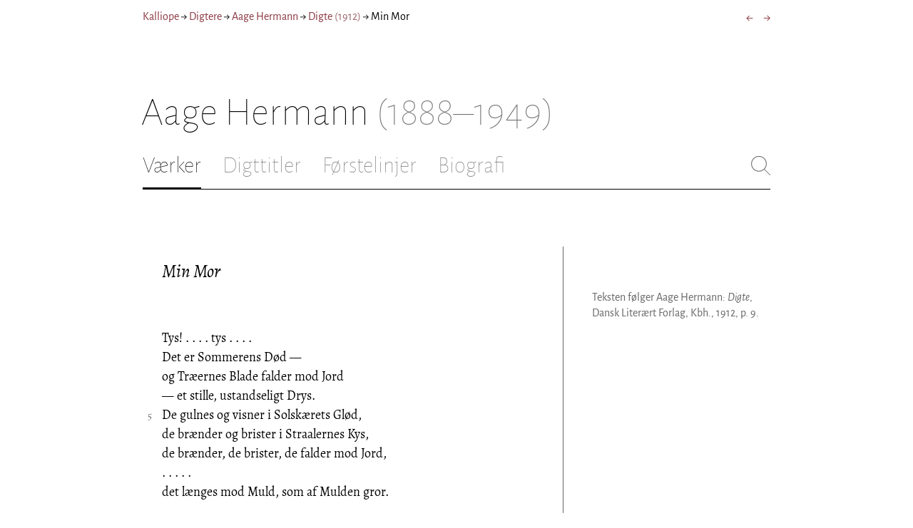

--- FILE ---
content_type: text/html; charset=utf-8
request_url: https://kalliope.org/da/text/hermann2019082903
body_size: 7524
content:
<!DOCTYPE html><html lang="da"><head><meta charSet="UTF-8" class="next-head"/><title class="next-head">Aage Hermann: »Min Mor« fra Digte (1912)</title><meta name="description" content="Kalliope er en database indeholdende ældre dansk lyrik samt biografiske oplysninger om danske digtere. Målet er intet mindre end at samle hele den ældre danske lyrik, men indtil videre indeholder Kalliope et forhåbentligt repræsentativt, og stadigt voksende, udvalg af den danske digtning." class="next-head"/><meta name="viewport" content="width=device-width, initial-scale=1" class="next-head"/><link rel="icon" sizes="180x180" href="/apple-touch-icon-180x180.png" class="next-head"/><link rel="apple-touch-icon" href="/apple-touch-icon.png" class="next-head"/><link rel="apple-touch-icon" sizes="180x180" href="/apple-touch-icon-180x180.png" class="next-head"/><link rel="apple-touch-icon" sizes="152x152" href="/apple-touch-icon-152x152.png" class="next-head"/><link rel="apple-touch-icon" sizes="120x120" href="/apple-touch-icon-120x120.png" class="next-head"/><link rel="apple-touch-icon" sizes="76x76" href="/apple-touch-icon-76x76.png" class="next-head"/><link rel="apple-touch-icon" sizes="60x60" href="/apple-touch-icon-60x60.png" class="next-head"/><link rel="mask-icon" href="/static/favicon-mask.svg" color="black" class="next-head"/><link rel="icon" href="/favicon.ico" class="next-head"/><link rel="manifest" href="/manifest.json" class="next-head"/><link rel="canonical" href="https://kalliope.org/da/text/hermann2019082903" class="next-head"/><link rel="alternate" hrefLang="da" href="https://kalliope.org/da/text/hermann2019082903" class="next-head"/><link rel="alternate" hrefLang="en" href="https://kalliope.org/en/text/hermann2019082903" class="next-head"/><meta name="theme-color" content="rgb(139, 56, 65)" class="next-head"/><meta property="og:title" content="Aage Hermann" class="next-head"/><meta property="og:description" content="Kalliope er en database indeholdende ældre dansk lyrik samt biografiske oplysninger om danske digtere. Målet er intet mindre end at samle hele den ældre danske lyrik, men indtil videre indeholder Kalliope et forhåbentligt repræsentativt, og stadigt voksende, udvalg af den danske digtning." class="next-head"/><meta name="twitter:site" content="@kalliope_org" class="next-head"/><meta name="twitter:card" content="summary" class="next-head"/><meta name="twitter:image" content="https://kalliope.org/static/touch-icon.png" class="next-head"/><meta property="og:image" content="https://kalliope.org/static/touch-icon.png" class="next-head"/><meta property="og:image:width" content="600" class="next-head"/><meta property="og:site_name" content="Kalliope" class="next-head"/><meta property="og:type" content="website" class="next-head"/><meta property="og:url" content="https://kalliope.org/da/text/hermann2019082903" class="next-head"/><link rel="preload" href="/_next/static/mxEy7meYALKj_HuhxfpBD/pages/text.js" as="script"/><link rel="preload" href="/_next/static/mxEy7meYALKj_HuhxfpBD/pages/_app.js" as="script"/><link rel="preload" href="/_next/static/mxEy7meYALKj_HuhxfpBD/pages/_error.js" as="script"/><link rel="preload" href="/_next/static/runtime/webpack-651784792ab42d5aff44.js" as="script"/><link rel="preload" href="/_next/static/chunks/commons.1832025910341bc8d273.js" as="script"/><link rel="preload" href="/_next/static/runtime/main-c8478016ba2d2b222a21.js" as="script"/><style id="__jsx-1734796643">.workname.jsx-1734796643 .title.cursive{font-style:italic;}
.workname .lighter{color:#767676 !important;}
a .workname .lighter{color:#9C686C !important;}</style><style id="__jsx-2854609158">nav.jsx-2854609158{display:-webkit-box;display:-webkit-flex;display:-ms-flexbox;display:flex;-webkit-flex-wrap:wrap;-ms-flex-wrap:wrap;flex-wrap:wrap;}
nav.jsx-2854609158>div{-webkit-flex-shrink:1;-ms-flex-negative:1;flex-shrink:1;padding:4px 0px;}
.nav-container.jsx-2854609158{margin-top:10px;margin-bottom:80px;width:100%;display:-webkit-box;display:-webkit-flex;display:-ms-flexbox;display:flex;-webkit-box-pack:justify;-webkit-justify-content:space-between;-ms-flex-pack:justify;justify-content:space-between;font-size:16px;font-weight:400;}
@media (max-width:480px){.right-side.jsx-2854609158{display:none;}}
@media print{.nav-container.jsx-2854609158{display:none;}}</style><style id="__jsx-383098445">.heading.jsx-383098445{margin-bottom:30px;}
.heading.jsx-383098445 h1{margin:0;width:100%;padding-top:10px;line-height:56px;font-size:56px;font-weight:100;margin-left:-2px;-webkit-transition:font-size 0.2s;transition:font-size 0.2s;}
.heading.jsx-383098445 h1 .lighter{color:#757575;}
@media (max-width:480px){.heading.jsx-383098445 h1{padding-top:10px;line-height:40px;font-size:40px;}}
@media print{.heading.jsx-383098445 h1{font-size:24px;border-bottom:1px solid #888;}.heading.jsx-383098445{margin-bottom:40px;}}</style><style id="__jsx-3629733352">.tabs-container.jsx-3629733352{display:-webkit-box;display:-webkit-flex;display:-ms-flexbox;display:flex;-webkit-box-pack:justify;-webkit-justify-content:space-between;-ms-flex-pack:justify;justify-content:space-between;border-bottom:1px solid black;margin-bottom:80px;margin-top:30px;-webkit-box-flex:1;-webkit-flex-grow:1;-ms-flex-positive:1;flex-grow:1;}
.svg-container{-webkit-flex-basis:28px;-ms-flex-preferred-size:28px;flex-basis:28px;-webkit-flex-shrink:1;-ms-flex-negative:1;flex-shrink:1;-webkit-align-self:flex-start;-ms-flex-item-align:start;align-self:flex-start;-webkit-transition:flex-basis 0.2s;transition:flex-basis 0.2s;}
.leftside{width:100%;overflow:scroll;margin-right:10px;-webkit-scrollbar-width:none;-moz-scrollbar-width:none;-ms-scrollbar-width:none;scrollbar-width:none;}
.leftside::-webkit-scrollbar{display:none;}
.search-field{font-size:32px;line-height:32px;width:100%;border:0;padding:0;margin:0;outline:0;font-weight:100;font-family:inherit;-webkit-transition:font-size 0.2s,line-height:0.2s;transition:font-size 0.2s,line-height:0.2s;caret-color:black;}
.searchfield-container{width:100%;padding-bottom:10px;}
.tabs>.tab{display:inline-block;margin-right:30px;border-bottom:2px solid transparent;padding-bottom:15px;-webkit-transition:margin-right 0.2s;transition:margin-right 0.2s;white-space:nowrap;}
.tabs>.tab h2{margin:0;padding:0;line-height:32px;font-size:32px;font-weight:100;-webkit-transition:font-size 0.2s,line-height:0.2s;transition:font-size 0.2s,line-height:0.2s;}
.tabs>.tab.selected{border-bottom:2px solid black;}
.tabs .tab.selected a{color:black;}
.tabs>.tab a{color:#707070;}
@media (max-width:480px){.tabs>.tab{margin-right:10px;}.tabs>.tab h2{font-size:26px !important;line-height:26px;}.svg-container{-webkit-flex-basis:26px;-ms-flex-preferred-size:26px;flex-basis:26px;}.search-field{font-size:26px;line-height:26px;}.searchfield-container{padding-bottom:9px;}form{margin:0;padding:0;}}
@media print{.tabs-container.jsx-3629733352{display:none;}}</style><style id="__jsx-4249389010">div.bladrer.jsx-4249389010{display:none;}
@media (max-width:480px){div.bladrer.jsx-4249389010{display:block;position:absolute;left: -20px; width:40px;bottom:0;top:0;}}</style><style id="__jsx-1776105513">div.bladrer.jsx-1776105513{display:none;}
@media (max-width:480px){div.bladrer.jsx-1776105513{display:block;position:absolute;right: -20px; width:40px;bottom:0;top:0;}}</style><style id="__jsx-280603985">.text-heading.jsx-280603985 h2{line-height:1.6;font-size:1.4em;font-weight:normal;font-style:italic;margin:0;padding:0;}
.text-heading.jsx-280603985 h4{font-size:1.05em;line-height:1.6;font-weight:normal;margin:0;padding:0;}
.text-heading.jsx-280603985{margin-bottom:60px;}
.text-heading.poem.jsx-280603985{margin-left:1.5em;}</style><style id="__jsx-531762627">.line-with-num::before{content:attr(data-num);color:#767676;margin-right:1em;width:1.5em;font-size:0.8em;text-align:right;display:inline-block;margin-left:-2.5em;vertical-align:top;margin-top:0.25em;}
.poem-line.with-margin-text::before{content:attr(data-num);color:black;margin-right:1em;width:1.5em;font-size:1em;text-align:right;display:inline-block;margin-left:-2.5em;vertical-align:top;margin-top:0;}
.line-with-num{margin-left:1.5em;}
.prose-paragraph{-webkit-hyphens:auto;-moz-hyphens:auto;-ms-hyphens:auto;hyphens:auto;}
.block.small{font-size:1rem;line-height:1.45rem;}
.block.small .line-with-num::before{margin-top:0;font-size:0.8rem;}
.block{display:inline-block;}
.highlighted-line{background-color:rgb(253,246,227);margin-left:1em;padding-left:0.5em;margin-right:-0.5em;padding-right:0.5em;margin-top:-0.08em;padding-top:0.08em;margin-bottom:-0.08em;padding-bottom:0.08em;border-left:1px solid rgb(238,232,213);border-right:1px solid rgb(238,232,213);}
.first-highlighted-line{border-top:1px solid rgb(238,232,213);}
.poem-hr{line-height:4px !important;padding-bottom:3px;margin-left:0 !important;}
.last-highlighted-line{border-bottom:1px solid rgb(238,232,213);}
.inner-poem-line{display:inline-block;width:calc(100%-7em);margin-left:7em;text-indent:-7em;}
.inner-prose-line{display:inline-block;width:calc(100%);}
.right-aligned-text{text-align:right;width:100%;text-indent:0;margin-left:0;}
.centered-text{text-align:center;width:100%;text-indent:0;margin-left:0;}
.right-aligned-prose-text{text-align:right;}
.centered-prose-text{text-align:center;}
.half-height-blank{line-height:0.8;}
.text-two-columns div:first-child{border-right:1px solid black;padding-right:10px;}
.text-two-columns div:last-child{padding-left:10px;}
.blockquote{margin-left:null;margin-right:null;font-size:null;}</style><style id="__jsx-2315772527">.text-content{font-family:'Alegreya',serif;line-height:1.5;font-size:1em;display:inline-block;}
.text-content sc{font-family:'Alegreya SC';}
@media print{.jsx-2315772527{font-size:8pt;line-height:1.5;}}</style><style id="__jsx-4141020501">div.sidebar-note.jsx-4141020501{margin-bottom:10px;-webkit-hyphens:auto;-moz-hyphens:auto;-ms-hyphens:auto;hyphens:auto;}
div.sidebar-note.print-only.jsx-4141020501{display:none;}
@media print{div.sidebar-note.print-only.jsx-4141020501{display:block;}div.sidebar-note.jsx-4141020501{margin-bottom:10px;}div.sidebar-note.sidebar-note-credits.jsx-4141020501{display:none;}}</style><style id="__jsx-3206819046">div.footnotes.jsx-3206819046{margin-top:0;-webkit-hyphens:auto;-moz-hyphens:auto;-ms-hyphens:auto;hyphens:auto;}
.footnote{display:-webkit-box;display:-webkit-flex;display:-ms-flexbox;display:flex;-webkit-align-items:flex-start;-webkit-box-align:flex-start;-ms-flex-align:flex-start;align-items:flex-start;width:100%;margin-left:-5px;}
.footnote .footnote-num{-webkit-flex-basis:20px;-ms-flex-preferred-size:20px;flex-basis:20px;-webkit-box-flex:0;-webkit-flex-grow:0;-ms-flex-positive:0;flex-grow:0;-webkit-flex-shrink:0;-ms-flex-negative:0;flex-shrink:0;text-align:right;padding-right:7px;}
.footnote .footnote-num a{color:#666;}
.footnote .footnote-text{-webkit-box-flex:1;-webkit-flex-grow:1;-ms-flex-positive:1;flex-grow:1;}</style><style id="__jsx-2277408485">figcaption.jsx-2277408485{margin-top:8px;font-size:16px;line-height:1.4;}</style><style id="__jsx-2540361096">div.sidebar-picture.jsx-2540361096{margin-bottom:30px;}
figure.jsx-2540361096{margin:0;}
.oval-mask.jsx-2540361096{border-radius:50%;}
img.jsx-2540361096{border:0;}
img.with-drop-shadow.jsx-2540361096{box-shadow:4px 4px 12px #888;}
img.clickable.jsx-2540361096{cursor:pointer;}
@media print{figure.jsx-2540361096{display:none;}}</style><style id="__jsx-1495697834">div.sidebar-pictures.jsx-1495697834{display:-webkit-box;display:-webkit-flex;display:-ms-flexbox;display:flex;-webkit-flex-direction:column;-ms-flex-direction:column;flex-direction:column;}
@media print{div.sidebar-pictures.jsx-1495697834{display:none;}}
@media (max-width:760px){div.sidebar-pictures.jsx-1495697834{-webkit-flex-direction:row;-ms-flex-direction:row;flex-direction:row;-webkit-flex-wrap:wrap;-ms-flex-wrap:wrap;flex-wrap:wrap;-webkit-box-pack:justify;-webkit-justify-content:space-between;-ms-flex-pack:justify;justify-content:space-between;-webkit-align-items:start;-webkit-box-align:start;-ms-flex-align:start;align-items:start;}div.sidebar-pictures.jsx-1495697834>*{-webkit-flex-basis:47%;-ms-flex-preferred-size:47%;flex-basis:47%;-webkit-box-flex:0;-webkit-flex-grow:0;-ms-flex-positive:0;flex-grow:0;}}</style><style id="__jsx-3196728455">div.sidebar-spl.jsx-3196728455{width:100%;display:-webkit-box;display:-webkit-flex;display:-ms-flexbox;display:flex;}
div.sidebar-spl.jsx-3196728455>div:first-child{-webkit-box-flex:1;-webkit-flex-grow:1;-ms-flex-positive:1;flex-grow:1;padding:0 40px 0 0;}
div.sidebar-spl.jsx-3196728455>aside:last-child{-webkit-flex-shrink:0;-ms-flex-negative:0;flex-shrink:0;width:250px;padding:0 0 0 40px;line-height:1.5;border-left:1px solid #666;color:#666;font-size:16px;line-height:1.4;}
div.sidebar-spl.empty.jsx-3196728455>div:first-child{padding-right:0;}
div.sidebar-spl.empty.jsx-3196728455>aside:last-child{border-left:none;}
@media (max-width:767px){div.sidebar-spl.jsx-3196728455>aside:last-child{width:200px;}}
@media (max-width:767px),print{div.sidebar-spl.jsx-3196728455{-webkit-flex-direction:column;-ms-flex-direction:column;flex-direction:column;}div.sidebar-spl.jsx-3196728455>div:first-child{padding:0;}div.sidebar-spl.jsx-3196728455>aside:last-child{margin-top:30px;border-top:1px solid #666;border-left:0;width:100%;padding:20px 0 0 0;}div.sidebar-spl.reverse-split.jsx-3196728455>div:first-child{padding-top:40px;-webkit-order:2;-ms-flex-order:2;order:2;}div.sidebar-spl.reverse-split.jsx-3196728455>aside:last-child{-webkit-order:1;-ms-flex-order:1;order:1;border-top:none;border-bottom:1px solid #666;border-left:0;width:100%;padding:0 0 10px 0;}}</style><style id="__jsx-1045506694">@font-face{font-family:'Alegreya';font-style:italic;font-weight:400;font-display:fallback;src:local('Alegreya Italic'),local('Alegreya-Italic'), url(https://fonts.gstatic.com/s/alegreya/v13/4UaHrEBBsBhlBjvfkSLkx60.ttf) format('truetype');}
@font-face{font-family:'Alegreya';font-style:italic;font-weight:700;font-display:fallback;src:local('Alegreya Bold Italic'),local('Alegreya-BoldItalic'), url(https://fonts.gstatic.com/s/alegreya/v13/4UaErEBBsBhlBjvfkSLk_xHMwps.ttf) format('truetype');}
@font-face{font-family:'Alegreya';font-style:normal;font-weight:400;font-display:fallback;src:local('Alegreya Regular'),local('Alegreya-Regular'), url(https://fonts.gstatic.com/s/alegreya/v13/4UaBrEBBsBhlBjvfkRLm.ttf) format('truetype');}
@font-face{font-family:'Alegreya';font-style:normal;font-weight:700;font-display:fallback;src:local('Alegreya Bold'),local('Alegreya-Bold'), url(https://fonts.gstatic.com/s/alegreya/v13/4UaGrEBBsBhlBjvfkSpa4o3J.ttf) format('truetype');}
@font-face{font-family:'Alegreya SC';font-style:normal;font-weight:400;font-display:fallback;src:local('Alegreya SC Regular'),local('AlegreyaSC-Regular'), url(https://fonts.gstatic.com/s/alegreyasc/v11/taiOGmRtCJ62-O0HhNEa-a6o.ttf) format('truetype');}
@font-face{font-family:'Alegreya Sans';font-style:italic;font-weight:400;font-display:fallback;src:local('Alegreya Sans Italic'),local('AlegreyaSans-Italic'), url(https://fonts.gstatic.com/s/alegreyasans/v10/5aUt9_-1phKLFgshYDvh6Vwt7V9tuA.ttf) format('truetype');}
@font-face{font-family:'Alegreya Sans';font-style:italic;font-weight:700;font-display:fallback;src:local('Alegreya Sans Bold Italic'), local('AlegreyaSans-BoldItalic'), url(https://fonts.gstatic.com/s/alegreyasans/v10/5aUo9_-1phKLFgshYDvh6Vwt7V9VBEh2jg.ttf) format('truetype');}
@font-face{font-family:'Alegreya Sans';font-style:normal;font-weight:300;font-display:fallback;src:local('Alegreya Sans Light'),local('AlegreyaSans-Light'), url(https://fonts.gstatic.com/s/alegreyasans/v10/5aUu9_-1phKLFgshYDvh6Vwt5fFPmE0.ttf) format('truetype');}
@font-face{font-family:'Alegreya Sans';font-style:normal;font-weight:400;font-display:fallback;src:local('Alegreya Sans Regular'),local('AlegreyaSans-Regular'), url(https://fonts.gstatic.com/s/alegreyasans/v10/5aUz9_-1phKLFgshYDvh6Vwt3V0.ttf) format('truetype');}
@font-face{font-family:'Alegreya Sans';font-style:normal;font-weight:700;font-display:fallback;src:local('Alegreya Sans Bold'),local('AlegreyaSans-Bold'), url(https://fonts.gstatic.com/s/alegreyasans/v10/5aUu9_-1phKLFgshYDvh6Vwt5eFImE0.ttf) format('truetype');}
@font-face{font-family:'Alegreya Sans';font-style:normal;font-weight:100;font-display:fallback;src:local('Alegreya Sans Thin'),local('AlegreyaSans-Thin'), url(https://fonts.gstatic.com/s/alegreyasans/v10/5aUt9_-1phKLFgshYDvh6Vwt5TltuA.ttf) format('truetype');}
body{margin:0;font-family:'Alegreya Sans',sans-serif;box-sizing:border-box;font-size:18px;height:150px;-webkit-tap-highlight-color:hsla(353, 20%, 85%, 1);}
.small-caps{font-family:'Alegreya SC';}
a{color:hsla(353, 43%, 38%, 1);-webkit-text-decoration:none;text-decoration:none;}
a .lighter{color:#9C686C;}
@media print{a{color:black;}body{font-size:9pt;}}</style><style id="__jsx-2777487723">div.jsx-2777487723{max-width:880px;margin:0px auto;padding:0 20px;}</style><style>body { margin: 0 } /* custom! */</style></head><body><div id="__next"><div><div class="jsx-2777487723"><div class="jsx-2854609158 nav-container"><nav class="jsx-2854609158"><div><a href="/da/">Kalliope</a></div><div> → </div><div><a href="/da/poets/dk/name">Digtere</a></div><div> → </div><div><a href="/da/works/hermann"><span class="poetname"><span class="name">Aage Hermann</span></span></a></div><div> → </div><div><a href="/da/work/hermann/1912"><span class="jsx-1734796643 workname"><span class="title"><span>Digte</span> </span><span class="lighter"><span>(<!-- -->1912<!-- -->)</span> </span></span></a></div><div> → </div><div>Min Mor</div></nav><div class="jsx-2854609158 right-side"><div style="display:flex;padding:4px 0"><div style="margin-left:16px;font-size:18px"><a title="Til min Far" href="/da/text/hermann2019082902">←</a></div><div style="margin-left:16px;font-size:18px"><a title="Mamas Stue" href="/da/text/hermann2019082904">→</a></div></div></div></div><div class="jsx-383098445 heading"><h1 class="jsx-383098445"><span class="poetname"><span class="name">Aage Hermann</span><span class="lighter" style="white-space:nowrap"> <!-- -->(1888–1949)</span></span></h1></div><div class="jsx-3629733352 tabs-container"><div class="leftside"><nav class="tabs" style="display:flex"><div class="tab selected"><a href="/da/works/hermann"><h2>Værker</h2></a></div><div class="tab"><a href="/da/texts/hermann/titles"><h2>Digttitler</h2></a></div><div class="tab"><a href="/da/texts/hermann/first"><h2>Førstelinjer</h2></a></div><div class="tab"><a href="/da/bio/hermann"><h2>Biografi</h2></a></div></nav><div class="searchfield-container" style="display:none"><div style="display:flex"><div style="flex-grow:1"><form><label for="search-field-id" style="display:none">Søg</label><input id="search-field-id" title="Søg i Kalliope" class="search-field" placeholder="Søg i Kalliope"/></form></div><div class="svg-container" style="cursor:pointer"><svg viewBox="0 -5 48 53" width="100%" height="100%"><line style="fill:none;stroke:black;stroke-linecap:round;stroke-linejoin:round;stroke-width:1px" x1="38" y1="38" x2="4" y2="4" vector-effect="non-scaling-stroke"></line><line style="fill:none;stroke:black;stroke-linecap:round;stroke-linejoin:round;stroke-width:1px" x1="38" y1="4" x2="4" y2="38" vector-effect="non-scaling-stroke"></line></svg></div></div></div></div><div style="align-self:flex-start" class="jsx-3629733352 svg-container"><span style="cursor:pointer" class="jsx-3629733352"><svg viewBox="0 -5 48 53" width="100%" height="100%"><ellipse style="fill:none;stroke:#707070;stroke-linecap:round;stroke-linejoin:round;stroke-width:1px" cx="19.55" cy="19.5" rx="18.55" ry="18.5" vector-effect="non-scaling-stroke"></ellipse><line style="fill:none;stroke:#707070;stroke-linecap:round;stroke-linejoin:round;stroke-width:1px" x1="47" x2="32.96" y1="47" y2="33" stroke-width="0.5" vector-effect="non-scaling-stroke"></line></svg></span></div></div><div class="jsx-3196728455 sidebar-spl"><div><article style="position:relative" class="jsx-2315772527"><div title="Gå til Til min Far" class="jsx-4249389010 bladrer"></div><div title="Gå til Mamas Stue" class="jsx-1776105513 bladrer"></div><div style="margin-left:1.5em" class="jsx-2315772527 text-content"><div class="jsx-280603985 text-heading"><div><div style="margin-bottom:15px"></div><div style="margin-bottom:15px"><h2 class="jsx-280603985"><span class="textname">Min Mor</span></h2></div><div></div></div></div></div><div class="jsx-2315772527"><div class="text-content"><div><div lang="da" class="jsx-531762627 block  "><div class=" line-with-num poem-line"><div class=" inner-poem-line">Tys! . . . . tys . . . .</div></div><div class=" line-with-num poem-line"><div class=" inner-poem-line">Det er Sommerens Død —</div></div><div class=" line-with-num poem-line"><div class=" inner-poem-line">og Træernes Blade falder mod Jord</div></div><div class=" line-with-num poem-line"><div class=" inner-poem-line">— et stille, ustandseligt Drys.</div></div><div class=" line-with-num poem-line" data-num="5"><div class=" inner-poem-line">De gulnes og visner i Solskærets Glød,</div></div><div class=" line-with-num poem-line"><div class=" inner-poem-line">de brænder og brister i Straalernes Kys,</div></div><div class=" line-with-num poem-line"><div class=" inner-poem-line">de brænder, de brister, de falder mod Jord,</div></div><div class=" line-with-num poem-line"><div class=" inner-poem-line">. . . . .</div></div><div class=" line-with-num poem-line"><div class=" inner-poem-line">det længes mod Muld, som af Mulden gror.</div></div><div class=" line-with-num poem-line"><div class=" inner-poem-line"><br/></div></div><div class=" line-with-num poem-line" data-num="10"><div class=" inner-poem-line">Tys, t y s . . . . . .</div></div><div class=" line-with-num poem-line"><div class=" inner-poem-line">Det er Sommerens Død —</div></div><div class=" line-with-num poem-line"><div class=" inner-poem-line">nu aander den ud i den sene Dag</div></div><div class=" line-with-num poem-line"><div class=" inner-poem-line">sit sidste, livstrætte Aandedrag.</div></div><div class=" line-with-num poem-line"><div class=" inner-poem-line">. . . . .</div></div><div class=" line-with-num poem-line" data-num="15"><div class=" inner-poem-line">Og du lille Mor, du var Lykkens Barn —</div></div><div class=" line-with-num poem-line"><div class=" inner-poem-line">Du leved en Sommer, var selv en Vaar,</div></div><div class=" line-with-num poem-line"><div class=" inner-poem-line">du døde før det blev Efteraar.</div></div><div class=" line-with-num poem-line"><div class=" inner-poem-line"><br/></div></div><div class=" line-with-num poem-line"><div class=" inner-poem-line">Jeg binder en Krans af det gule Løv,</div></div><div class=" line-with-num poem-line"><div class=" inner-poem-line">og fletter en Rose deri;</div></div><div class=" line-with-num poem-line" data-num="20"><div class=" inner-poem-line">jeg lægger den ned paa din Kistes Laag</div></div><div class=" line-with-num poem-line"><div class=" inner-poem-line">og skriver dig ind i min Mindebog.</div></div><div class=" line-with-num poem-line"><div class=" inner-poem-line"><br/></div></div><div class=" line-with-num poem-line"><div class=" inner-poem-line">Farvel lille Mor. Saa er du forbi.</div></div><div class=" line-with-num poem-line"><div class=" inner-poem-line">Ære dit Minde. Fred med dit Støv.</div></div><div class=" line-with-num poem-line"><div class=" inner-poem-line"><br/></div></div></div></div></div></div></article></div><aside><div><div style="margin-bottom:30px"><div class="jsx-4141020501 print-only sidebar-note"><div lang="da" class="jsx-531762627 block  "><div class=" prose-paragraph"><div class=" inner-prose-line">Teksten følger Aage Hermann: <i>Digte</i>, Dansk Literært Forlag, Kbh., 1912, p. 9.</div></div></div></div></div><div class="jsx-3206819046 footnotes footnotes-print-only"></div><div style="margin-top:30px"><div class="jsx-1495697834 sidebar-pictures"><div class="jsx-2540361096 sidebar-picture"><figure class="jsx-2540361096"><picture class="jsx-2540361096  with-drop-shadow clickable"><source type="" srcSet="https://kalliope.org/static/facsimiles/hermann/11530806216C_color/t/012-w100.jpg 100w, https://kalliope.org/static/facsimiles/hermann/11530806216C_color/t/012-w150.jpg 150w, https://kalliope.org/static/facsimiles/hermann/11530806216C_color/t/012-w200.jpg 200w, https://kalliope.org/static/facsimiles/hermann/11530806216C_color/t/012-w250.jpg 250w, https://kalliope.org/static/facsimiles/hermann/11530806216C_color/t/012-w300.jpg 300w, https://kalliope.org/static/facsimiles/hermann/11530806216C_color/t/012-w400.jpg 400w, https://kalliope.org/static/facsimiles/hermann/11530806216C_color/t/012-w500.jpg 500w, https://kalliope.org/static/facsimiles/hermann/11530806216C_color/t/012-w600.jpg 600w, https://kalliope.org/static/facsimiles/hermann/11530806216C_color/t/012-w800.jpg 800w" sizes="(max-width: 700px) 250px, 48vw"/><img src="https://kalliope.org/static/facsimiles/hermann/11530806216C_color/t/012-w800.jpg" width="100%" alt="" class="jsx-2540361096  with-drop-shadow clickable"/></picture><figcaption class="jsx-2277408485"><div><div><div class="jsx-2277408485"><div style="display:inline">Teksten følger Aage Hermann: <i>Digte</i>, Dansk Literært Forlag, Kbh., 1912, p. 9.</div></div></div></div></figcaption></figure></div></div></div></div></aside></div><div style="padding-bottom:70px"></div></div></div></div><script>__NEXT_DATA__ = {"props":{"pageProps":{"lang":"da","poet":{"id":"hermann","country":"dk","lang":"da","type":"poet","square_portrait":null,"name":{"firstname":"Aage","lastname":"Hermann","fullname":null,"pseudonym":"Erik Haagensen","christened":null,"realname":null,"sortname":null},"period":{"born":{"date":"1888-04-05","place":"København","inon":"in"},"dead":{"date":"1949-08-29","place":null,"inon":"in"}},"has_portraits":false,"has_square_portrait":false,"has_works":true,"has_poems":true,"has_prose":false,"has_texts":true,"has_artwork":false,"has_biography":true,"has_mentions":false},"work":{"id":"1912","title":"Digte","subtitles":null,"toctitle":{"title":"Digte"},"linktitle":"Digte","breadcrumbtitle":"Digte","year":"1912","status":"complete","type":"poetry","has_content":true,"published":"1912","sources":{"default":{"source":"Aage Hermann: \u003ci\u003eDigte\u003c/i\u003e, Dansk Literært Forlag, Kbh., 1912","facsimile":"11530806216C_color","facsimilePageCount":76,"facsimilePagesOffset":4}}},"prev":{"id":"hermann2019082902","title":"Til min Far"},"next":{"id":"hermann2019082904","title":"Mamas Stue"},"text":{"id":"hermann2019082903","title":"Min Mor","linktitle":"Min Mor","subtitles":null,"suptitles":null,"text_type":"text","has_footnotes":0,"notes":[],"source":{"source":"Aage Hermann: \u003ci\u003eDigte\u003c/i\u003e, Dansk Literært Forlag, Kbh., 1912","pages":"9","facsimilePageCount":76,"facsimile":"11530806216C_color","facsimilePages":[13,13]},"keywords":[],"refs":[],"variants":[],"pictures":[],"content_lang":"da","blocks":[{"type":"poetry","lines":[["Tys! . . . . tys . . . .",{"num":1}],["Det er Sommerens Død —",{"num":2}],["og Træernes Blade falder mod Jord",{"num":3}],["— et stille, ustandseligt Drys.",{"num":4}],["De gulnes og visner i Solskærets Glød,",{"num":5,"displayNum":5}],["de brænder og brister i Straalernes Kys,",{"num":6}],["de brænder, de brister, de falder mod Jord,",{"num":7}],[". . . . .",{"num":8}],["det længes mod Muld, som af Mulden gror.",{"num":9}],[""],["Tys, t y s . . . . . .",{"num":10,"displayNum":10}],["Det er Sommerens Død —",{"num":11}],["nu aander den ud i den sene Dag",{"num":12}],["sit sidste, livstrætte Aandedrag.",{"num":13}],[". . . . .",{"num":14}],["Og du lille Mor, du var Lykkens Barn —",{"num":15,"displayNum":15}],["Du leved en Sommer, var selv en Vaar,",{"num":16}],["du døde før det blev Efteraar.",{"num":17}],[""],["Jeg binder en Krans af det gule Løv,",{"num":18}],["og fletter en Rose deri;",{"num":19}],["jeg lægger den ned paa din Kistes Laag",{"num":20,"displayNum":20}],["og skriver dig ind i min Mindebog.",{"num":21}],[""],["Farvel lille Mor. Saa er du forbi.",{"num":22}],["Ære dit Minde. Fred med dit Støv.",{"num":23}],[""]],"options":{"fontSize":null,"marginLeft":null,"marginRight":null}}],"toc":null},"section_titles":[]}},"page":"/text","query":{"lang":"da","textId":"hermann2019082903"},"buildId":"mxEy7meYALKj_HuhxfpBD"};__NEXT_LOADED_PAGES__=[];__NEXT_REGISTER_PAGE=function(r,f){__NEXT_LOADED_PAGES__.push([r, f])}</script><script async="" id="__NEXT_PAGE__/text" src="/_next/static/mxEy7meYALKj_HuhxfpBD/pages/text.js"></script><script async="" id="__NEXT_PAGE__/_app" src="/_next/static/mxEy7meYALKj_HuhxfpBD/pages/_app.js"></script><script async="" id="__NEXT_PAGE__/_error" src="/_next/static/mxEy7meYALKj_HuhxfpBD/pages/_error.js"></script><script src="/_next/static/runtime/webpack-651784792ab42d5aff44.js" async=""></script><script src="/_next/static/chunks/commons.1832025910341bc8d273.js" async=""></script><script src="/_next/static/runtime/main-c8478016ba2d2b222a21.js" async=""></script><script src="/static/register-sw.js"></script></body></html>